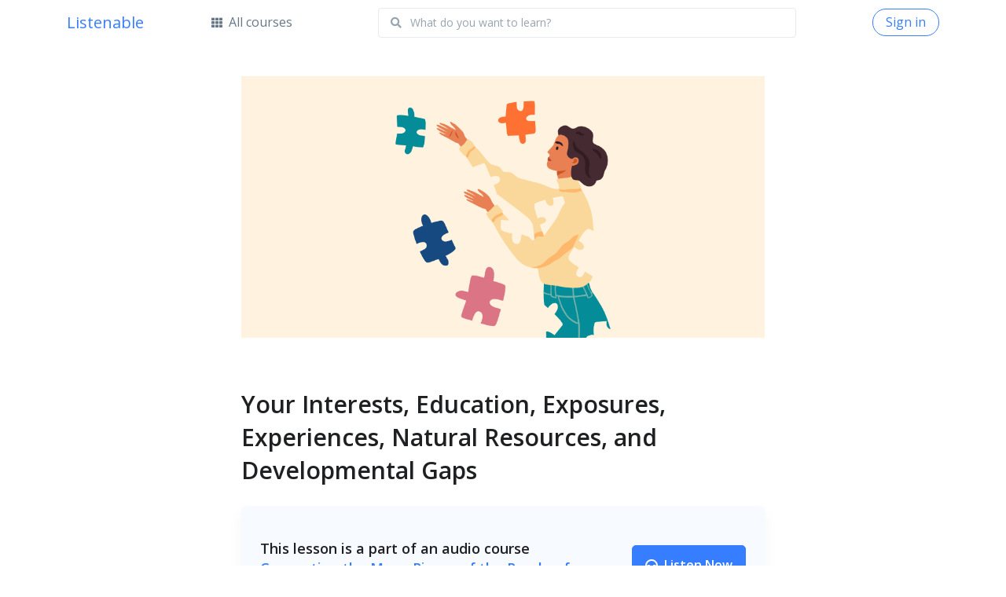

--- FILE ---
content_type: text/html; charset=utf-8
request_url: https://listenable.io/web/articles/lessons/a2c4fb67/1929/your-interests-education-exposures-experiences-natural-resources-and-developmental-gaps/
body_size: 80026
content:
<!DOCTYPE html>
<html lang="en">
<head>

  

  <!-- Title -->
  <title>Your Interests, Education, Exposures, Experiences, Natural Resources, and Developmental Gaps | Listenable</title>


  
  <script>
(function(i,s,o,g,r,a,m){i['GoogleAnalyticsObject']=r;i[r]=i[r]||function(){
(i[r].q=i[r].q||[]).push(arguments)},i[r].l=1*new Date();a=s.createElement(o),
m=s.getElementsByTagName(o)[0];a.async=1;a.src=g;m.parentNode.insertBefore(a,m)
})(window,document,'script','https://www.google-analytics.com/analytics.js','ga');

ga('create', 'UA-19127446-15', 'auto');
ga('send', 'pageview');
</script>



  
  <script type="text/javascript">
(function(e,t){var n=e.amplitude||{_q:[],_iq:{}};var r=t.createElement("script")
;r.type="text/javascript"
;r.integrity="sha384-RsEu4WZflrqYcEacpfoGSib3qaSvdYwT4D+DrWqeBuDarSzjwUQR1jO8gDiXZd0E"
;r.crossOrigin="anonymous";r.async=true
;r.src="https://cdn.amplitude.com/libs/amplitude-6.2.0-min.gz.js"
;r.onload=function(){if(!e.amplitude.runQueuedFunctions){
console.log("[Amplitude] Error: could not load SDK")}}
;var i=t.getElementsByTagName("script")[0];i.parentNode.insertBefore(r,i)
;function s(e,t){e.prototype[t]=function(){
this._q.push([t].concat(Array.prototype.slice.call(arguments,0)));return this}}
var o=function(){this._q=[];return this}
;var a=["add","append","clearAll","prepend","set","setOnce","unset"]
;for(var u=0;u<a.length;u++){s(o,a[u])}n.Identify=o;var c=function(){this._q=[]
;return this}
;var l=["setProductId","setQuantity","setPrice","setRevenueType","setEventProperties"]
;for(var p=0;p<l.length;p++){s(c,l[p])}n.Revenue=c
;var d=["init","logEvent","logRevenue","setUserId","setUserProperties","setOptOut","setVersionName","setDomain","setDeviceId","enableTracking","setGlobalUserProperties","identify","clearUserProperties","setGroup","logRevenueV2","regenerateDeviceId","groupIdentify","onInit","logEventWithTimestamp","logEventWithGroups","setSessionId","resetSessionId"]
;function v(e){function t(t){e[t]=function(){
e._q.push([t].concat(Array.prototype.slice.call(arguments,0)))}}
for(var n=0;n<d.length;n++){t(d[n])}}v(n);n.getInstance=function(e){
e=(!e||e.length===0?"$default_instance":e).toLowerCase()
;if(!n._iq.hasOwnProperty(e)){n._iq[e]={_q:[]};v(n._iq[e])}return n._iq[e]}
;e.amplitude=n})(window,document);


amplitude.getInstance().init("77e58275c9ccf987494802bba015ca8e", null, {includeGclid: true, includeUtm: true, includeReferrer: true},
(instance) => {

   if(instance.isNewSession())
   {
       instance.logEvent("Web Session Started", {"sessionId": instance.getSessionId(), "url": window.location.href, "path": window.location.pathname, "querySting": window.location.search});
   }


  


        
        instance.setUserId(null);
        
  


});


</script>



<!-- start Mixpanel --><script type="text/javascript">(function(c,a){if(!a.__SV){var b=window;try{var d,m,j,k=b.location,f=k.hash;d=function(a,b){return(m=a.match(RegExp(b+"=([^&]*)")))?m[1]:null};f&&d(f,"state")&&(j=JSON.parse(decodeURIComponent(d(f,"state"))),"mpeditor"===j.action&&(b.sessionStorage.setItem("_mpcehash",f),history.replaceState(j.desiredHash||"",c.title,k.pathname+k.search)))}catch(n){}var l,h;window.mixpanel=a;a._i=[];a.init=function(b,d,g){function c(b,i){var a=i.split(".");2==a.length&&(b=b[a[0]],i=a[1]);b[i]=function(){b.push([i].concat(Array.prototype.slice.call(arguments,
0)))}}var e=a;"undefined"!==typeof g?e=a[g]=[]:g="mixpanel";e.people=e.people||[];e.toString=function(b){var a="mixpanel";"mixpanel"!==g&&(a+="."+g);b||(a+=" (stub)");return a};e.people.toString=function(){return e.toString(1)+".people (stub)"};l="disable time_event track track_pageview track_links track_forms track_with_groups add_group set_group remove_group register register_once alias unregister identify name_tag set_config reset opt_in_tracking opt_out_tracking has_opted_in_tracking has_opted_out_tracking clear_opt_in_out_tracking people.set people.set_once people.unset people.increment people.append people.union people.track_charge people.clear_charges people.delete_user people.remove".split(" ");
for(h=0;h<l.length;h++)c(e,l[h]);var f="set set_once union unset remove delete".split(" ");e.get_group=function(){function a(c){b[c]=function(){call2_args=arguments;call2=[c].concat(Array.prototype.slice.call(call2_args,0));e.push([d,call2])}}for(var b={},d=["get_group"].concat(Array.prototype.slice.call(arguments,0)),c=0;c<f.length;c++)a(f[c]);return b};a._i.push([b,d,g])};a.__SV=1.2;b=c.createElement("script");b.type="text/javascript";b.async=!0;b.src="undefined"!==typeof MIXPANEL_CUSTOM_LIB_URL?
MIXPANEL_CUSTOM_LIB_URL:"file:"===c.location.protocol&&"//cdn.mxpnl.com/libs/mixpanel-2-latest.min.js".match(/^\/\//)?"https://cdn.mxpnl.com/libs/mixpanel-2-latest.min.js":"//cdn.mxpnl.com/libs/mixpanel-2-latest.min.js";d=c.getElementsByTagName("script")[0];d.parentNode.insertBefore(b,d)}})(document,window.mixpanel||[]);

mixpanel.init("9649f8b4d34511116d88e25c30553e38", {
    loaded: function(mixpanel) {
        
    }
});

</script><!-- end Mixpanel -->




  
  <meta name="description" content="Lesson 6 on "Connecting the many pieces of the puzzle of you" is all about exploring your interests, your uniqueness factors, your education, your exposures, experiences, natural resources, and your developmental gaps. We'll explore first of all your Interests. What you want to do is to leverage the fun and excitement dimensions in your life with the distinct characteristics that make you the individual you are and how your interests best contribute to your organization or your life. What is and has been simple fun that provides you with an excitement dimension? You will have to define...">
  <meta name="keywords" content="listenable, audio courses, learn something new, Connecting the Many Pieces of the Puzzle of YOU, Self-Care &amp; Mindfulness">
  
    <!-- ;) -->
  

  <!-- Required Meta Tags Always Come First -->
  <meta charset="utf-8"><script type="text/javascript">(window.NREUM||(NREUM={})).init={ajax:{deny_list:["bam.nr-data.net"]},feature_flags:["soft_nav"]};(window.NREUM||(NREUM={})).loader_config={licenseKey:"NRJS-e677f76a331deeddd5c",applicationID:"609331963",browserID:"609334534"};;/*! For license information please see nr-loader-rum-1.308.0.min.js.LICENSE.txt */
(()=>{var e,t,r={163:(e,t,r)=>{"use strict";r.d(t,{j:()=>E});var n=r(384),i=r(1741);var a=r(2555);r(860).K7.genericEvents;const s="experimental.resources",o="register",c=e=>{if(!e||"string"!=typeof e)return!1;try{document.createDocumentFragment().querySelector(e)}catch{return!1}return!0};var d=r(2614),u=r(944),l=r(8122);const f="[data-nr-mask]",g=e=>(0,l.a)(e,(()=>{const e={feature_flags:[],experimental:{allow_registered_children:!1,resources:!1},mask_selector:"*",block_selector:"[data-nr-block]",mask_input_options:{color:!1,date:!1,"datetime-local":!1,email:!1,month:!1,number:!1,range:!1,search:!1,tel:!1,text:!1,time:!1,url:!1,week:!1,textarea:!1,select:!1,password:!0}};return{ajax:{deny_list:void 0,block_internal:!0,enabled:!0,autoStart:!0},api:{get allow_registered_children(){return e.feature_flags.includes(o)||e.experimental.allow_registered_children},set allow_registered_children(t){e.experimental.allow_registered_children=t},duplicate_registered_data:!1},browser_consent_mode:{enabled:!1},distributed_tracing:{enabled:void 0,exclude_newrelic_header:void 0,cors_use_newrelic_header:void 0,cors_use_tracecontext_headers:void 0,allowed_origins:void 0},get feature_flags(){return e.feature_flags},set feature_flags(t){e.feature_flags=t},generic_events:{enabled:!0,autoStart:!0},harvest:{interval:30},jserrors:{enabled:!0,autoStart:!0},logging:{enabled:!0,autoStart:!0},metrics:{enabled:!0,autoStart:!0},obfuscate:void 0,page_action:{enabled:!0},page_view_event:{enabled:!0,autoStart:!0},page_view_timing:{enabled:!0,autoStart:!0},performance:{capture_marks:!1,capture_measures:!1,capture_detail:!0,resources:{get enabled(){return e.feature_flags.includes(s)||e.experimental.resources},set enabled(t){e.experimental.resources=t},asset_types:[],first_party_domains:[],ignore_newrelic:!0}},privacy:{cookies_enabled:!0},proxy:{assets:void 0,beacon:void 0},session:{expiresMs:d.wk,inactiveMs:d.BB},session_replay:{autoStart:!0,enabled:!1,preload:!1,sampling_rate:10,error_sampling_rate:100,collect_fonts:!1,inline_images:!1,fix_stylesheets:!0,mask_all_inputs:!0,get mask_text_selector(){return e.mask_selector},set mask_text_selector(t){c(t)?e.mask_selector="".concat(t,",").concat(f):""===t||null===t?e.mask_selector=f:(0,u.R)(5,t)},get block_class(){return"nr-block"},get ignore_class(){return"nr-ignore"},get mask_text_class(){return"nr-mask"},get block_selector(){return e.block_selector},set block_selector(t){c(t)?e.block_selector+=",".concat(t):""!==t&&(0,u.R)(6,t)},get mask_input_options(){return e.mask_input_options},set mask_input_options(t){t&&"object"==typeof t?e.mask_input_options={...t,password:!0}:(0,u.R)(7,t)}},session_trace:{enabled:!0,autoStart:!0},soft_navigations:{enabled:!0,autoStart:!0},spa:{enabled:!0,autoStart:!0},ssl:void 0,user_actions:{enabled:!0,elementAttributes:["id","className","tagName","type"]}}})());var p=r(6154),m=r(9324);let h=0;const v={buildEnv:m.F3,distMethod:m.Xs,version:m.xv,originTime:p.WN},b={consented:!1},y={appMetadata:{},get consented(){return this.session?.state?.consent||b.consented},set consented(e){b.consented=e},customTransaction:void 0,denyList:void 0,disabled:!1,harvester:void 0,isolatedBacklog:!1,isRecording:!1,loaderType:void 0,maxBytes:3e4,obfuscator:void 0,onerror:void 0,ptid:void 0,releaseIds:{},session:void 0,timeKeeper:void 0,registeredEntities:[],jsAttributesMetadata:{bytes:0},get harvestCount(){return++h}},_=e=>{const t=(0,l.a)(e,y),r=Object.keys(v).reduce((e,t)=>(e[t]={value:v[t],writable:!1,configurable:!0,enumerable:!0},e),{});return Object.defineProperties(t,r)};var w=r(5701);const x=e=>{const t=e.startsWith("http");e+="/",r.p=t?e:"https://"+e};var R=r(7836),k=r(3241);const A={accountID:void 0,trustKey:void 0,agentID:void 0,licenseKey:void 0,applicationID:void 0,xpid:void 0},S=e=>(0,l.a)(e,A),T=new Set;function E(e,t={},r,s){let{init:o,info:c,loader_config:d,runtime:u={},exposed:l=!0}=t;if(!c){const e=(0,n.pV)();o=e.init,c=e.info,d=e.loader_config}e.init=g(o||{}),e.loader_config=S(d||{}),c.jsAttributes??={},p.bv&&(c.jsAttributes.isWorker=!0),e.info=(0,a.D)(c);const f=e.init,m=[c.beacon,c.errorBeacon];T.has(e.agentIdentifier)||(f.proxy.assets&&(x(f.proxy.assets),m.push(f.proxy.assets)),f.proxy.beacon&&m.push(f.proxy.beacon),e.beacons=[...m],function(e){const t=(0,n.pV)();Object.getOwnPropertyNames(i.W.prototype).forEach(r=>{const n=i.W.prototype[r];if("function"!=typeof n||"constructor"===n)return;let a=t[r];e[r]&&!1!==e.exposed&&"micro-agent"!==e.runtime?.loaderType&&(t[r]=(...t)=>{const n=e[r](...t);return a?a(...t):n})})}(e),(0,n.US)("activatedFeatures",w.B)),u.denyList=[...f.ajax.deny_list||[],...f.ajax.block_internal?m:[]],u.ptid=e.agentIdentifier,u.loaderType=r,e.runtime=_(u),T.has(e.agentIdentifier)||(e.ee=R.ee.get(e.agentIdentifier),e.exposed=l,(0,k.W)({agentIdentifier:e.agentIdentifier,drained:!!w.B?.[e.agentIdentifier],type:"lifecycle",name:"initialize",feature:void 0,data:e.config})),T.add(e.agentIdentifier)}},384:(e,t,r)=>{"use strict";r.d(t,{NT:()=>s,US:()=>u,Zm:()=>o,bQ:()=>d,dV:()=>c,pV:()=>l});var n=r(6154),i=r(1863),a=r(1910);const s={beacon:"bam.nr-data.net",errorBeacon:"bam.nr-data.net"};function o(){return n.gm.NREUM||(n.gm.NREUM={}),void 0===n.gm.newrelic&&(n.gm.newrelic=n.gm.NREUM),n.gm.NREUM}function c(){let e=o();return e.o||(e.o={ST:n.gm.setTimeout,SI:n.gm.setImmediate||n.gm.setInterval,CT:n.gm.clearTimeout,XHR:n.gm.XMLHttpRequest,REQ:n.gm.Request,EV:n.gm.Event,PR:n.gm.Promise,MO:n.gm.MutationObserver,FETCH:n.gm.fetch,WS:n.gm.WebSocket},(0,a.i)(...Object.values(e.o))),e}function d(e,t){let r=o();r.initializedAgents??={},t.initializedAt={ms:(0,i.t)(),date:new Date},r.initializedAgents[e]=t}function u(e,t){o()[e]=t}function l(){return function(){let e=o();const t=e.info||{};e.info={beacon:s.beacon,errorBeacon:s.errorBeacon,...t}}(),function(){let e=o();const t=e.init||{};e.init={...t}}(),c(),function(){let e=o();const t=e.loader_config||{};e.loader_config={...t}}(),o()}},782:(e,t,r)=>{"use strict";r.d(t,{T:()=>n});const n=r(860).K7.pageViewTiming},860:(e,t,r)=>{"use strict";r.d(t,{$J:()=>u,K7:()=>c,P3:()=>d,XX:()=>i,Yy:()=>o,df:()=>a,qY:()=>n,v4:()=>s});const n="events",i="jserrors",a="browser/blobs",s="rum",o="browser/logs",c={ajax:"ajax",genericEvents:"generic_events",jserrors:i,logging:"logging",metrics:"metrics",pageAction:"page_action",pageViewEvent:"page_view_event",pageViewTiming:"page_view_timing",sessionReplay:"session_replay",sessionTrace:"session_trace",softNav:"soft_navigations",spa:"spa"},d={[c.pageViewEvent]:1,[c.pageViewTiming]:2,[c.metrics]:3,[c.jserrors]:4,[c.spa]:5,[c.ajax]:6,[c.sessionTrace]:7,[c.softNav]:8,[c.sessionReplay]:9,[c.logging]:10,[c.genericEvents]:11},u={[c.pageViewEvent]:s,[c.pageViewTiming]:n,[c.ajax]:n,[c.spa]:n,[c.softNav]:n,[c.metrics]:i,[c.jserrors]:i,[c.sessionTrace]:a,[c.sessionReplay]:a,[c.logging]:o,[c.genericEvents]:"ins"}},944:(e,t,r)=>{"use strict";r.d(t,{R:()=>i});var n=r(3241);function i(e,t){"function"==typeof console.debug&&(console.debug("New Relic Warning: https://github.com/newrelic/newrelic-browser-agent/blob/main/docs/warning-codes.md#".concat(e),t),(0,n.W)({agentIdentifier:null,drained:null,type:"data",name:"warn",feature:"warn",data:{code:e,secondary:t}}))}},1687:(e,t,r)=>{"use strict";r.d(t,{Ak:()=>d,Ze:()=>f,x3:()=>u});var n=r(3241),i=r(7836),a=r(3606),s=r(860),o=r(2646);const c={};function d(e,t){const r={staged:!1,priority:s.P3[t]||0};l(e),c[e].get(t)||c[e].set(t,r)}function u(e,t){e&&c[e]&&(c[e].get(t)&&c[e].delete(t),p(e,t,!1),c[e].size&&g(e))}function l(e){if(!e)throw new Error("agentIdentifier required");c[e]||(c[e]=new Map)}function f(e="",t="feature",r=!1){if(l(e),!e||!c[e].get(t)||r)return p(e,t);c[e].get(t).staged=!0,g(e)}function g(e){const t=Array.from(c[e]);t.every(([e,t])=>t.staged)&&(t.sort((e,t)=>e[1].priority-t[1].priority),t.forEach(([t])=>{c[e].delete(t),p(e,t)}))}function p(e,t,r=!0){const s=e?i.ee.get(e):i.ee,c=a.i.handlers;if(!s.aborted&&s.backlog&&c){if((0,n.W)({agentIdentifier:e,type:"lifecycle",name:"drain",feature:t}),r){const e=s.backlog[t],r=c[t];if(r){for(let t=0;e&&t<e.length;++t)m(e[t],r);Object.entries(r).forEach(([e,t])=>{Object.values(t||{}).forEach(t=>{t[0]?.on&&t[0]?.context()instanceof o.y&&t[0].on(e,t[1])})})}}s.isolatedBacklog||delete c[t],s.backlog[t]=null,s.emit("drain-"+t,[])}}function m(e,t){var r=e[1];Object.values(t[r]||{}).forEach(t=>{var r=e[0];if(t[0]===r){var n=t[1],i=e[3],a=e[2];n.apply(i,a)}})}},1738:(e,t,r)=>{"use strict";r.d(t,{U:()=>g,Y:()=>f});var n=r(3241),i=r(9908),a=r(1863),s=r(944),o=r(5701),c=r(3969),d=r(8362),u=r(860),l=r(4261);function f(e,t,r,a){const f=a||r;!f||f[e]&&f[e]!==d.d.prototype[e]||(f[e]=function(){(0,i.p)(c.xV,["API/"+e+"/called"],void 0,u.K7.metrics,r.ee),(0,n.W)({agentIdentifier:r.agentIdentifier,drained:!!o.B?.[r.agentIdentifier],type:"data",name:"api",feature:l.Pl+e,data:{}});try{return t.apply(this,arguments)}catch(e){(0,s.R)(23,e)}})}function g(e,t,r,n,s){const o=e.info;null===r?delete o.jsAttributes[t]:o.jsAttributes[t]=r,(s||null===r)&&(0,i.p)(l.Pl+n,[(0,a.t)(),t,r],void 0,"session",e.ee)}},1741:(e,t,r)=>{"use strict";r.d(t,{W:()=>a});var n=r(944),i=r(4261);class a{#e(e,...t){if(this[e]!==a.prototype[e])return this[e](...t);(0,n.R)(35,e)}addPageAction(e,t){return this.#e(i.hG,e,t)}register(e){return this.#e(i.eY,e)}recordCustomEvent(e,t){return this.#e(i.fF,e,t)}setPageViewName(e,t){return this.#e(i.Fw,e,t)}setCustomAttribute(e,t,r){return this.#e(i.cD,e,t,r)}noticeError(e,t){return this.#e(i.o5,e,t)}setUserId(e,t=!1){return this.#e(i.Dl,e,t)}setApplicationVersion(e){return this.#e(i.nb,e)}setErrorHandler(e){return this.#e(i.bt,e)}addRelease(e,t){return this.#e(i.k6,e,t)}log(e,t){return this.#e(i.$9,e,t)}start(){return this.#e(i.d3)}finished(e){return this.#e(i.BL,e)}recordReplay(){return this.#e(i.CH)}pauseReplay(){return this.#e(i.Tb)}addToTrace(e){return this.#e(i.U2,e)}setCurrentRouteName(e){return this.#e(i.PA,e)}interaction(e){return this.#e(i.dT,e)}wrapLogger(e,t,r){return this.#e(i.Wb,e,t,r)}measure(e,t){return this.#e(i.V1,e,t)}consent(e){return this.#e(i.Pv,e)}}},1863:(e,t,r)=>{"use strict";function n(){return Math.floor(performance.now())}r.d(t,{t:()=>n})},1910:(e,t,r)=>{"use strict";r.d(t,{i:()=>a});var n=r(944);const i=new Map;function a(...e){return e.every(e=>{if(i.has(e))return i.get(e);const t="function"==typeof e?e.toString():"",r=t.includes("[native code]"),a=t.includes("nrWrapper");return r||a||(0,n.R)(64,e?.name||t),i.set(e,r),r})}},2555:(e,t,r)=>{"use strict";r.d(t,{D:()=>o,f:()=>s});var n=r(384),i=r(8122);const a={beacon:n.NT.beacon,errorBeacon:n.NT.errorBeacon,licenseKey:void 0,applicationID:void 0,sa:void 0,queueTime:void 0,applicationTime:void 0,ttGuid:void 0,user:void 0,account:void 0,product:void 0,extra:void 0,jsAttributes:{},userAttributes:void 0,atts:void 0,transactionName:void 0,tNamePlain:void 0};function s(e){try{return!!e.licenseKey&&!!e.errorBeacon&&!!e.applicationID}catch(e){return!1}}const o=e=>(0,i.a)(e,a)},2614:(e,t,r)=>{"use strict";r.d(t,{BB:()=>s,H3:()=>n,g:()=>d,iL:()=>c,tS:()=>o,uh:()=>i,wk:()=>a});const n="NRBA",i="SESSION",a=144e5,s=18e5,o={STARTED:"session-started",PAUSE:"session-pause",RESET:"session-reset",RESUME:"session-resume",UPDATE:"session-update"},c={SAME_TAB:"same-tab",CROSS_TAB:"cross-tab"},d={OFF:0,FULL:1,ERROR:2}},2646:(e,t,r)=>{"use strict";r.d(t,{y:()=>n});class n{constructor(e){this.contextId=e}}},2843:(e,t,r)=>{"use strict";r.d(t,{G:()=>a,u:()=>i});var n=r(3878);function i(e,t=!1,r,i){(0,n.DD)("visibilitychange",function(){if(t)return void("hidden"===document.visibilityState&&e());e(document.visibilityState)},r,i)}function a(e,t,r){(0,n.sp)("pagehide",e,t,r)}},3241:(e,t,r)=>{"use strict";r.d(t,{W:()=>a});var n=r(6154);const i="newrelic";function a(e={}){try{n.gm.dispatchEvent(new CustomEvent(i,{detail:e}))}catch(e){}}},3606:(e,t,r)=>{"use strict";r.d(t,{i:()=>a});var n=r(9908);a.on=s;var i=a.handlers={};function a(e,t,r,a){s(a||n.d,i,e,t,r)}function s(e,t,r,i,a){a||(a="feature"),e||(e=n.d);var s=t[a]=t[a]||{};(s[r]=s[r]||[]).push([e,i])}},3878:(e,t,r)=>{"use strict";function n(e,t){return{capture:e,passive:!1,signal:t}}function i(e,t,r=!1,i){window.addEventListener(e,t,n(r,i))}function a(e,t,r=!1,i){document.addEventListener(e,t,n(r,i))}r.d(t,{DD:()=>a,jT:()=>n,sp:()=>i})},3969:(e,t,r)=>{"use strict";r.d(t,{TZ:()=>n,XG:()=>o,rs:()=>i,xV:()=>s,z_:()=>a});const n=r(860).K7.metrics,i="sm",a="cm",s="storeSupportabilityMetrics",o="storeEventMetrics"},4234:(e,t,r)=>{"use strict";r.d(t,{W:()=>a});var n=r(7836),i=r(1687);class a{constructor(e,t){this.agentIdentifier=e,this.ee=n.ee.get(e),this.featureName=t,this.blocked=!1}deregisterDrain(){(0,i.x3)(this.agentIdentifier,this.featureName)}}},4261:(e,t,r)=>{"use strict";r.d(t,{$9:()=>d,BL:()=>o,CH:()=>g,Dl:()=>_,Fw:()=>y,PA:()=>h,Pl:()=>n,Pv:()=>k,Tb:()=>l,U2:()=>a,V1:()=>R,Wb:()=>x,bt:()=>b,cD:()=>v,d3:()=>w,dT:()=>c,eY:()=>p,fF:()=>f,hG:()=>i,k6:()=>s,nb:()=>m,o5:()=>u});const n="api-",i="addPageAction",a="addToTrace",s="addRelease",o="finished",c="interaction",d="log",u="noticeError",l="pauseReplay",f="recordCustomEvent",g="recordReplay",p="register",m="setApplicationVersion",h="setCurrentRouteName",v="setCustomAttribute",b="setErrorHandler",y="setPageViewName",_="setUserId",w="start",x="wrapLogger",R="measure",k="consent"},5289:(e,t,r)=>{"use strict";r.d(t,{GG:()=>s,Qr:()=>c,sB:()=>o});var n=r(3878),i=r(6389);function a(){return"undefined"==typeof document||"complete"===document.readyState}function s(e,t){if(a())return e();const r=(0,i.J)(e),s=setInterval(()=>{a()&&(clearInterval(s),r())},500);(0,n.sp)("load",r,t)}function o(e){if(a())return e();(0,n.DD)("DOMContentLoaded",e)}function c(e){if(a())return e();(0,n.sp)("popstate",e)}},5607:(e,t,r)=>{"use strict";r.d(t,{W:()=>n});const n=(0,r(9566).bz)()},5701:(e,t,r)=>{"use strict";r.d(t,{B:()=>a,t:()=>s});var n=r(3241);const i=new Set,a={};function s(e,t){const r=t.agentIdentifier;a[r]??={},e&&"object"==typeof e&&(i.has(r)||(t.ee.emit("rumresp",[e]),a[r]=e,i.add(r),(0,n.W)({agentIdentifier:r,loaded:!0,drained:!0,type:"lifecycle",name:"load",feature:void 0,data:e})))}},6154:(e,t,r)=>{"use strict";r.d(t,{OF:()=>c,RI:()=>i,WN:()=>u,bv:()=>a,eN:()=>l,gm:()=>s,mw:()=>o,sb:()=>d});var n=r(1863);const i="undefined"!=typeof window&&!!window.document,a="undefined"!=typeof WorkerGlobalScope&&("undefined"!=typeof self&&self instanceof WorkerGlobalScope&&self.navigator instanceof WorkerNavigator||"undefined"!=typeof globalThis&&globalThis instanceof WorkerGlobalScope&&globalThis.navigator instanceof WorkerNavigator),s=i?window:"undefined"!=typeof WorkerGlobalScope&&("undefined"!=typeof self&&self instanceof WorkerGlobalScope&&self||"undefined"!=typeof globalThis&&globalThis instanceof WorkerGlobalScope&&globalThis),o=Boolean("hidden"===s?.document?.visibilityState),c=/iPad|iPhone|iPod/.test(s.navigator?.userAgent),d=c&&"undefined"==typeof SharedWorker,u=((()=>{const e=s.navigator?.userAgent?.match(/Firefox[/\s](\d+\.\d+)/);Array.isArray(e)&&e.length>=2&&e[1]})(),Date.now()-(0,n.t)()),l=()=>"undefined"!=typeof PerformanceNavigationTiming&&s?.performance?.getEntriesByType("navigation")?.[0]?.responseStart},6389:(e,t,r)=>{"use strict";function n(e,t=500,r={}){const n=r?.leading||!1;let i;return(...r)=>{n&&void 0===i&&(e.apply(this,r),i=setTimeout(()=>{i=clearTimeout(i)},t)),n||(clearTimeout(i),i=setTimeout(()=>{e.apply(this,r)},t))}}function i(e){let t=!1;return(...r)=>{t||(t=!0,e.apply(this,r))}}r.d(t,{J:()=>i,s:()=>n})},6630:(e,t,r)=>{"use strict";r.d(t,{T:()=>n});const n=r(860).K7.pageViewEvent},7699:(e,t,r)=>{"use strict";r.d(t,{It:()=>a,KC:()=>o,No:()=>i,qh:()=>s});var n=r(860);const i=16e3,a=1e6,s="SESSION_ERROR",o={[n.K7.logging]:!0,[n.K7.genericEvents]:!1,[n.K7.jserrors]:!1,[n.K7.ajax]:!1}},7836:(e,t,r)=>{"use strict";r.d(t,{P:()=>o,ee:()=>c});var n=r(384),i=r(8990),a=r(2646),s=r(5607);const o="nr@context:".concat(s.W),c=function e(t,r){var n={},s={},u={},l=!1;try{l=16===r.length&&d.initializedAgents?.[r]?.runtime.isolatedBacklog}catch(e){}var f={on:p,addEventListener:p,removeEventListener:function(e,t){var r=n[e];if(!r)return;for(var i=0;i<r.length;i++)r[i]===t&&r.splice(i,1)},emit:function(e,r,n,i,a){!1!==a&&(a=!0);if(c.aborted&&!i)return;t&&a&&t.emit(e,r,n);var o=g(n);m(e).forEach(e=>{e.apply(o,r)});var d=v()[s[e]];d&&d.push([f,e,r,o]);return o},get:h,listeners:m,context:g,buffer:function(e,t){const r=v();if(t=t||"feature",f.aborted)return;Object.entries(e||{}).forEach(([e,n])=>{s[n]=t,t in r||(r[t]=[])})},abort:function(){f._aborted=!0,Object.keys(f.backlog).forEach(e=>{delete f.backlog[e]})},isBuffering:function(e){return!!v()[s[e]]},debugId:r,backlog:l?{}:t&&"object"==typeof t.backlog?t.backlog:{},isolatedBacklog:l};return Object.defineProperty(f,"aborted",{get:()=>{let e=f._aborted||!1;return e||(t&&(e=t.aborted),e)}}),f;function g(e){return e&&e instanceof a.y?e:e?(0,i.I)(e,o,()=>new a.y(o)):new a.y(o)}function p(e,t){n[e]=m(e).concat(t)}function m(e){return n[e]||[]}function h(t){return u[t]=u[t]||e(f,t)}function v(){return f.backlog}}(void 0,"globalEE"),d=(0,n.Zm)();d.ee||(d.ee=c)},8122:(e,t,r)=>{"use strict";r.d(t,{a:()=>i});var n=r(944);function i(e,t){try{if(!e||"object"!=typeof e)return(0,n.R)(3);if(!t||"object"!=typeof t)return(0,n.R)(4);const r=Object.create(Object.getPrototypeOf(t),Object.getOwnPropertyDescriptors(t)),a=0===Object.keys(r).length?e:r;for(let s in a)if(void 0!==e[s])try{if(null===e[s]){r[s]=null;continue}Array.isArray(e[s])&&Array.isArray(t[s])?r[s]=Array.from(new Set([...e[s],...t[s]])):"object"==typeof e[s]&&"object"==typeof t[s]?r[s]=i(e[s],t[s]):r[s]=e[s]}catch(e){r[s]||(0,n.R)(1,e)}return r}catch(e){(0,n.R)(2,e)}}},8362:(e,t,r)=>{"use strict";r.d(t,{d:()=>a});var n=r(9566),i=r(1741);class a extends i.W{agentIdentifier=(0,n.LA)(16)}},8374:(e,t,r)=>{r.nc=(()=>{try{return document?.currentScript?.nonce}catch(e){}return""})()},8990:(e,t,r)=>{"use strict";r.d(t,{I:()=>i});var n=Object.prototype.hasOwnProperty;function i(e,t,r){if(n.call(e,t))return e[t];var i=r();if(Object.defineProperty&&Object.keys)try{return Object.defineProperty(e,t,{value:i,writable:!0,enumerable:!1}),i}catch(e){}return e[t]=i,i}},9324:(e,t,r)=>{"use strict";r.d(t,{F3:()=>i,Xs:()=>a,xv:()=>n});const n="1.308.0",i="PROD",a="CDN"},9566:(e,t,r)=>{"use strict";r.d(t,{LA:()=>o,bz:()=>s});var n=r(6154);const i="xxxxxxxx-xxxx-4xxx-yxxx-xxxxxxxxxxxx";function a(e,t){return e?15&e[t]:16*Math.random()|0}function s(){const e=n.gm?.crypto||n.gm?.msCrypto;let t,r=0;return e&&e.getRandomValues&&(t=e.getRandomValues(new Uint8Array(30))),i.split("").map(e=>"x"===e?a(t,r++).toString(16):"y"===e?(3&a()|8).toString(16):e).join("")}function o(e){const t=n.gm?.crypto||n.gm?.msCrypto;let r,i=0;t&&t.getRandomValues&&(r=t.getRandomValues(new Uint8Array(e)));const s=[];for(var o=0;o<e;o++)s.push(a(r,i++).toString(16));return s.join("")}},9908:(e,t,r)=>{"use strict";r.d(t,{d:()=>n,p:()=>i});var n=r(7836).ee.get("handle");function i(e,t,r,i,a){a?(a.buffer([e],i),a.emit(e,t,r)):(n.buffer([e],i),n.emit(e,t,r))}}},n={};function i(e){var t=n[e];if(void 0!==t)return t.exports;var a=n[e]={exports:{}};return r[e](a,a.exports,i),a.exports}i.m=r,i.d=(e,t)=>{for(var r in t)i.o(t,r)&&!i.o(e,r)&&Object.defineProperty(e,r,{enumerable:!0,get:t[r]})},i.f={},i.e=e=>Promise.all(Object.keys(i.f).reduce((t,r)=>(i.f[r](e,t),t),[])),i.u=e=>"nr-rum-1.308.0.min.js",i.o=(e,t)=>Object.prototype.hasOwnProperty.call(e,t),e={},t="NRBA-1.308.0.PROD:",i.l=(r,n,a,s)=>{if(e[r])e[r].push(n);else{var o,c;if(void 0!==a)for(var d=document.getElementsByTagName("script"),u=0;u<d.length;u++){var l=d[u];if(l.getAttribute("src")==r||l.getAttribute("data-webpack")==t+a){o=l;break}}if(!o){c=!0;var f={296:"sha512-+MIMDsOcckGXa1EdWHqFNv7P+JUkd5kQwCBr3KE6uCvnsBNUrdSt4a/3/L4j4TxtnaMNjHpza2/erNQbpacJQA=="};(o=document.createElement("script")).charset="utf-8",i.nc&&o.setAttribute("nonce",i.nc),o.setAttribute("data-webpack",t+a),o.src=r,0!==o.src.indexOf(window.location.origin+"/")&&(o.crossOrigin="anonymous"),f[s]&&(o.integrity=f[s])}e[r]=[n];var g=(t,n)=>{o.onerror=o.onload=null,clearTimeout(p);var i=e[r];if(delete e[r],o.parentNode&&o.parentNode.removeChild(o),i&&i.forEach(e=>e(n)),t)return t(n)},p=setTimeout(g.bind(null,void 0,{type:"timeout",target:o}),12e4);o.onerror=g.bind(null,o.onerror),o.onload=g.bind(null,o.onload),c&&document.head.appendChild(o)}},i.r=e=>{"undefined"!=typeof Symbol&&Symbol.toStringTag&&Object.defineProperty(e,Symbol.toStringTag,{value:"Module"}),Object.defineProperty(e,"__esModule",{value:!0})},i.p="https://js-agent.newrelic.com/",(()=>{var e={374:0,840:0};i.f.j=(t,r)=>{var n=i.o(e,t)?e[t]:void 0;if(0!==n)if(n)r.push(n[2]);else{var a=new Promise((r,i)=>n=e[t]=[r,i]);r.push(n[2]=a);var s=i.p+i.u(t),o=new Error;i.l(s,r=>{if(i.o(e,t)&&(0!==(n=e[t])&&(e[t]=void 0),n)){var a=r&&("load"===r.type?"missing":r.type),s=r&&r.target&&r.target.src;o.message="Loading chunk "+t+" failed: ("+a+": "+s+")",o.name="ChunkLoadError",o.type=a,o.request=s,n[1](o)}},"chunk-"+t,t)}};var t=(t,r)=>{var n,a,[s,o,c]=r,d=0;if(s.some(t=>0!==e[t])){for(n in o)i.o(o,n)&&(i.m[n]=o[n]);if(c)c(i)}for(t&&t(r);d<s.length;d++)a=s[d],i.o(e,a)&&e[a]&&e[a][0](),e[a]=0},r=self["webpackChunk:NRBA-1.308.0.PROD"]=self["webpackChunk:NRBA-1.308.0.PROD"]||[];r.forEach(t.bind(null,0)),r.push=t.bind(null,r.push.bind(r))})(),(()=>{"use strict";i(8374);var e=i(8362),t=i(860);const r=Object.values(t.K7);var n=i(163);var a=i(9908),s=i(1863),o=i(4261),c=i(1738);var d=i(1687),u=i(4234),l=i(5289),f=i(6154),g=i(944),p=i(384);const m=e=>f.RI&&!0===e?.privacy.cookies_enabled;function h(e){return!!(0,p.dV)().o.MO&&m(e)&&!0===e?.session_trace.enabled}var v=i(6389),b=i(7699);class y extends u.W{constructor(e,t){super(e.agentIdentifier,t),this.agentRef=e,this.abortHandler=void 0,this.featAggregate=void 0,this.loadedSuccessfully=void 0,this.onAggregateImported=new Promise(e=>{this.loadedSuccessfully=e}),this.deferred=Promise.resolve(),!1===e.init[this.featureName].autoStart?this.deferred=new Promise((t,r)=>{this.ee.on("manual-start-all",(0,v.J)(()=>{(0,d.Ak)(e.agentIdentifier,this.featureName),t()}))}):(0,d.Ak)(e.agentIdentifier,t)}importAggregator(e,t,r={}){if(this.featAggregate)return;const n=async()=>{let n;await this.deferred;try{if(m(e.init)){const{setupAgentSession:t}=await i.e(296).then(i.bind(i,3305));n=t(e)}}catch(e){(0,g.R)(20,e),this.ee.emit("internal-error",[e]),(0,a.p)(b.qh,[e],void 0,this.featureName,this.ee)}try{if(!this.#t(this.featureName,n,e.init))return(0,d.Ze)(this.agentIdentifier,this.featureName),void this.loadedSuccessfully(!1);const{Aggregate:i}=await t();this.featAggregate=new i(e,r),e.runtime.harvester.initializedAggregates.push(this.featAggregate),this.loadedSuccessfully(!0)}catch(e){(0,g.R)(34,e),this.abortHandler?.(),(0,d.Ze)(this.agentIdentifier,this.featureName,!0),this.loadedSuccessfully(!1),this.ee&&this.ee.abort()}};f.RI?(0,l.GG)(()=>n(),!0):n()}#t(e,r,n){if(this.blocked)return!1;switch(e){case t.K7.sessionReplay:return h(n)&&!!r;case t.K7.sessionTrace:return!!r;default:return!0}}}var _=i(6630),w=i(2614),x=i(3241);class R extends y{static featureName=_.T;constructor(e){var t;super(e,_.T),this.setupInspectionEvents(e.agentIdentifier),t=e,(0,c.Y)(o.Fw,function(e,r){"string"==typeof e&&("/"!==e.charAt(0)&&(e="/"+e),t.runtime.customTransaction=(r||"http://custom.transaction")+e,(0,a.p)(o.Pl+o.Fw,[(0,s.t)()],void 0,void 0,t.ee))},t),this.importAggregator(e,()=>i.e(296).then(i.bind(i,3943)))}setupInspectionEvents(e){const t=(t,r)=>{t&&(0,x.W)({agentIdentifier:e,timeStamp:t.timeStamp,loaded:"complete"===t.target.readyState,type:"window",name:r,data:t.target.location+""})};(0,l.sB)(e=>{t(e,"DOMContentLoaded")}),(0,l.GG)(e=>{t(e,"load")}),(0,l.Qr)(e=>{t(e,"navigate")}),this.ee.on(w.tS.UPDATE,(t,r)=>{(0,x.W)({agentIdentifier:e,type:"lifecycle",name:"session",data:r})})}}class k extends e.d{constructor(e){var t;(super(),f.gm)?(this.features={},(0,p.bQ)(this.agentIdentifier,this),this.desiredFeatures=new Set(e.features||[]),this.desiredFeatures.add(R),(0,n.j)(this,e,e.loaderType||"agent"),t=this,(0,c.Y)(o.cD,function(e,r,n=!1){if("string"==typeof e){if(["string","number","boolean"].includes(typeof r)||null===r)return(0,c.U)(t,e,r,o.cD,n);(0,g.R)(40,typeof r)}else(0,g.R)(39,typeof e)},t),function(e){(0,c.Y)(o.Dl,function(t,r=!1){if("string"!=typeof t&&null!==t)return void(0,g.R)(41,typeof t);const n=e.info.jsAttributes["enduser.id"];r&&null!=n&&n!==t?(0,a.p)(o.Pl+"setUserIdAndResetSession",[t],void 0,"session",e.ee):(0,c.U)(e,"enduser.id",t,o.Dl,!0)},e)}(this),function(e){(0,c.Y)(o.nb,function(t){if("string"==typeof t||null===t)return(0,c.U)(e,"application.version",t,o.nb,!1);(0,g.R)(42,typeof t)},e)}(this),function(e){(0,c.Y)(o.d3,function(){e.ee.emit("manual-start-all")},e)}(this),function(e){(0,c.Y)(o.Pv,function(t=!0){if("boolean"==typeof t){if((0,a.p)(o.Pl+o.Pv,[t],void 0,"session",e.ee),e.runtime.consented=t,t){const t=e.features.page_view_event;t.onAggregateImported.then(e=>{const r=t.featAggregate;e&&!r.sentRum&&r.sendRum()})}}else(0,g.R)(65,typeof t)},e)}(this),this.run()):(0,g.R)(21)}get config(){return{info:this.info,init:this.init,loader_config:this.loader_config,runtime:this.runtime}}get api(){return this}run(){try{const e=function(e){const t={};return r.forEach(r=>{t[r]=!!e[r]?.enabled}),t}(this.init),n=[...this.desiredFeatures];n.sort((e,r)=>t.P3[e.featureName]-t.P3[r.featureName]),n.forEach(r=>{if(!e[r.featureName]&&r.featureName!==t.K7.pageViewEvent)return;if(r.featureName===t.K7.spa)return void(0,g.R)(67);const n=function(e){switch(e){case t.K7.ajax:return[t.K7.jserrors];case t.K7.sessionTrace:return[t.K7.ajax,t.K7.pageViewEvent];case t.K7.sessionReplay:return[t.K7.sessionTrace];case t.K7.pageViewTiming:return[t.K7.pageViewEvent];default:return[]}}(r.featureName).filter(e=>!(e in this.features));n.length>0&&(0,g.R)(36,{targetFeature:r.featureName,missingDependencies:n}),this.features[r.featureName]=new r(this)})}catch(e){(0,g.R)(22,e);for(const e in this.features)this.features[e].abortHandler?.();const t=(0,p.Zm)();delete t.initializedAgents[this.agentIdentifier]?.features,delete this.sharedAggregator;return t.ee.get(this.agentIdentifier).abort(),!1}}}var A=i(2843),S=i(782);class T extends y{static featureName=S.T;constructor(e){super(e,S.T),f.RI&&((0,A.u)(()=>(0,a.p)("docHidden",[(0,s.t)()],void 0,S.T,this.ee),!0),(0,A.G)(()=>(0,a.p)("winPagehide",[(0,s.t)()],void 0,S.T,this.ee)),this.importAggregator(e,()=>i.e(296).then(i.bind(i,2117))))}}var E=i(3969);class I extends y{static featureName=E.TZ;constructor(e){super(e,E.TZ),f.RI&&document.addEventListener("securitypolicyviolation",e=>{(0,a.p)(E.xV,["Generic/CSPViolation/Detected"],void 0,this.featureName,this.ee)}),this.importAggregator(e,()=>i.e(296).then(i.bind(i,9623)))}}new k({features:[R,T,I],loaderType:"lite"})})()})();</script><script type="text/javascript">window.NREUM||(NREUM={});NREUM.info={"beacon":"bam.nr-data.net","errorBeacon":"bam.nr-data.net","licenseKey":"NRJS-e677f76a331deeddd5c","applicationID":"609331963","transactionName":"MlUGbEEAWRYCAkwKXwsfIk1dAkMMDA8XFFUHURRIHRdeABQSAi9VFkMLVmAEWCQRFVEAXABmDV1ET1AAFw==","queueTime":0,"applicationTime":106,"agent":""}</script>
  <meta name="viewport" content="width=device-width, initial-scale=1, shrink-to-fit=no">
  <meta name="apple-itunes-app" content="app-id=1492810539, app-argument=index">

  
  <meta property="og:title" content="Your Interests, Education, Exposures, Experiences, Natural Resources, and Developmental Gaps | Listenable" />
  <meta property="og:description" content="Lesson 6 on "Connecting the many pieces of the puzzle of you" is all about exploring your interests, your uniqueness factors, your education, your exposures, experiences, natural resources, and your developmental gaps. We'll explore first of all your Interests. What you want to do is to leverage the fun and excitement dimensions in your life with the distinct characteristics that make you the individual you are and how your interests best contribute to your organization or your life. What is and has been simple fun that provides you with an excitement dimension? You will have to define..." />
  <meta property="og:url" content="https://listenable.io/web/articles/lessons/a2c4fb67/1929/your-interests-education-exposures-experiences-natural-resources-and-developmental-gaps/" />
  <meta property="og:site_name" content="Listenable" />
  
    <meta property="og:image" content="https://d2kyi4ttuwxz1n.cloudfront.net/course-opengraph/2020-10-22/Connecting_the_Many_Pieces_of_the_Puzzle_of_YOU_sharing.png?Expires=4922264377&amp;Signature=OERE~yMUNA~GPV4TUkPZl-ByMpUuvqmtzgvuKbnVuQ6BwNIugP6hmdBVLWRgmnWTM6a2GP7Sr7XMOVoy6xFs7~TOFYuHuj0OaRahnJR-govR1MnlXBderedxVKs-3DWpuOaW5lVS9Ru7CBxT11KffSBhflfRDnZXqbWbFbPozKDFI3ApTrTPU7jNltn1A3vwDT-MpPFNwP9U3rBv4lBpiJEDUO3T2wdCCTmgWJkji72sqZdN4cHNgpxhDnB5V9V1VikV-b5qyrwd6zAWShg3f1x8~TLvXcxOBus-7NIJRYT6NGl68TuVAGx63fbpBMpK9PN47XOTyxlrjtrwp350ZQ__&amp;Key-Pair-Id=APKAJAP7IGTA2A7QI2EQ" />
  


  
  <meta name="twitter:card" content="summary_large_image" />
  <meta name="twitter:site" content="@listenable_io" />
  <meta name="twitter:title" content="Your Interests, Education, Exposures, Experiences, Natural Resources, and Developmental Gaps | Listenable" />
  <meta name="twitter:description" content="Lesson 6 on "Connecting the many pieces of the puzzle of you" is all about exploring your interests, your uniqueness factors, your education, your exposures, experiences, natural resources, and your developmental gaps. We'll explore first of all your Interests. What you want to do is to leverage the fun and excitement dimensions in your life with the distinct characteristics that make you the individual you are and how your interests best contribute to your organization or your life. What is and has been simple fun that provides you with an excitement dimension? You will have to define..." />
  
    <meta name="twitter:image" content="https://d2kyi4ttuwxz1n.cloudfront.net/course-opengraph/2020-10-22/Connecting_the_Many_Pieces_of_the_Puzzle_of_YOU_sharing.png?Expires=4922264377&amp;Signature=OERE~yMUNA~GPV4TUkPZl-ByMpUuvqmtzgvuKbnVuQ6BwNIugP6hmdBVLWRgmnWTM6a2GP7Sr7XMOVoy6xFs7~TOFYuHuj0OaRahnJR-govR1MnlXBderedxVKs-3DWpuOaW5lVS9Ru7CBxT11KffSBhflfRDnZXqbWbFbPozKDFI3ApTrTPU7jNltn1A3vwDT-MpPFNwP9U3rBv4lBpiJEDUO3T2wdCCTmgWJkji72sqZdN4cHNgpxhDnB5V9V1VikV-b5qyrwd6zAWShg3f1x8~TLvXcxOBus-7NIJRYT6NGl68TuVAGx63fbpBMpK9PN47XOTyxlrjtrwp350ZQ__&amp;Key-Pair-Id=APKAJAP7IGTA2A7QI2EQ" />
  
  <meta name="twitter:image:alt" content="Cover image for course Connecting the Many Pieces of the Puzzle of YOU" />


  <!-- Favicon -->
  <link rel="shortcut icon" href="/static/favicon.ico">

  <!-- Font -->
  <link href="https://fonts.googleapis.com/css?family=Open+Sans:400,600&display=swap" rel="stylesheet">

  
      <script src="https://js.stripe.com/v3/"></script>
  


  <!-- CSS Implementing Plugins -->
  
  <!-- CSS Implementing Plugins -->
  <link rel="stylesheet" href="/static/assets/vendor/font-awesome/css/all.min.css">
  <link rel="stylesheet" href="/static/assets/vendor/hs-mega-menu/dist/hs-mega-menu.min.css">
  <link rel="stylesheet" href="/static/assets/vendor/fancybox/dist/jquery.fancybox.min.css">


  <!-- CSS Front Template -->
  <link rel="stylesheet" href="/static/assets/css/theme.css?2">
  <link rel="stylesheet" href="/static/assets/css/listenable.css?4">




<!-- Facebook Pixel Code -->
<script>
  !function(f,b,e,v,n,t,s)
  {if(f.fbq)return;n=f.fbq=function(){n.callMethod?
  n.callMethod.apply(n,arguments):n.queue.push(arguments)};
  if(!f._fbq)f._fbq=n;n.push=n;n.loaded=!0;n.version='2.0';
  n.queue=[];t=b.createElement(e);t.async=!0;
  t.src=v;s=b.getElementsByTagName(e)[0];
  s.parentNode.insertBefore(t,s)}(window, document,'script',
  'https://connect.facebook.net/en_US/fbevents.js');
  fbq('init', '2564775640439999');
  fbq('track', 'PageView');
</script>
<noscript><img height="1" width="1" style="display:none"
  src="https://www.facebook.com/tr?id=2564775640439999&ev=PageView&noscript=1"
/></noscript>
<!-- End Facebook Pixel Code -->





</head>
<body>
  <!-- ========== HEADER ========== -->
  <header id="header" class="header left-aligned-navbar">
    <div class="header-section">

      

      <div id="logoAndNav" class="container mt-lg-n2">
        <!-- Nav -->
        <nav class="js-mega-menu navbar navbar-expand-lg">
          <div class="navbar-nav-wrap">
            <!-- Logo -->
            <a class="navbar-brand navbar-nav-wrap-brand" href="/" aria-label="Front">

              Listenable
            </a>
            <!-- End Logo -->

            
            
            <a class="nav-link navbar-nav-wrap-brand d-lg-none" href="/web/courses/">
              <i class="fa fa-th font-size-1 mr-1"></i>
              All courses
            </a>


            <!-- Secondary Content -->
            <div class="navbar-nav-wrap-content">
               

























              

                <a href="/web/user/login/"><button type="button" id="signInButton" class="btn btn-xs btn-pill btn-outline-primary"
                                                           >&nbsp;Sign in&nbsp;</button></a>


              
            </div>
            <!-- End Secondary Content -->

            

            <!-- Navigation -->
            <div id="navBar" class="navbar-nav-wrap-navbar collapse navbar-collapse">
              <ul class="navbar-nav">


                  <li class="navbar-nav-item">
                    <a class="nav-link" href="/web/courses/">
                      <i class="fa fa-th font-size-1 mr-1"></i>
                      All courses
                    </a>
                  </li>


                

                <!-- Search Form -->  
                <li class="d-none d-lg-inline-block navbar-nav-item flex-grow-1 mx-2">
                    
                  <form class="input-group input-group-sm input-group-merge w-75 mx-auto" action="/web/courses/search" method="get" autocomplete="off">

                    <div class="input-group-prepend">
                      <div class="input-group-text">
                        <i class="fa fa-search"></i>
                      </div>
                    </div>
                    <input type="search" name="q" style="height: 38px;" class="form-control" placeholder="What do you want to learn?" aria-label="What do you want to learn?" autocomplete="off">

                  </form>
                </li>
                <!-- End Search Form -->


                

                <!-- My Courses -->
                


              </ul>
            </div>
            <!-- End Navigation -->
          </div>
        </nav>
        <!-- End Nav -->
      </div>
    </div>
  </header>
  <!-- ========== END HEADER ========== -->
  
    
  

  
    
  



<!-- ========== MAIN CONTENT ========== -->

  
  <main id="content" role="main">









    <!-- Article Description Section -->
    <div class="container space-bottom-2">
      <div class="w-lg-60 mx-lg-auto">

            
              <img class="img-fluid rounded space-bottom-2 space-top-1"  src="https://d2kyi4ttuwxz1n.cloudfront.net/course-opengraph/2020-10-22/Connecting_the_Many_Pieces_of_the_Puzzle_of_YOU_sharing.png?Expires=4922264377&amp;Signature=OERE~yMUNA~GPV4TUkPZl-ByMpUuvqmtzgvuKbnVuQ6BwNIugP6hmdBVLWRgmnWTM6a2GP7Sr7XMOVoy6xFs7~TOFYuHuj0OaRahnJR-govR1MnlXBderedxVKs-3DWpuOaW5lVS9Ru7CBxT11KffSBhflfRDnZXqbWbFbPozKDFI3ApTrTPU7jNltn1A3vwDT-MpPFNwP9U3rBv4lBpiJEDUO3T2wdCCTmgWJkji72sqZdN4cHNgpxhDnB5V9V1VikV-b5qyrwd6zAWShg3f1x8~TLvXcxOBus-7NIJRYT6NGl68TuVAGx63fbpBMpK9PN47XOTyxlrjtrwp350ZQ__&amp;Key-Pair-Id=APKAJAP7IGTA2A7QI2EQ" alt="Image Description">
            

        <div class="mb-4">
          <h1 class="h2">Your Interests, Education, Exposures, Experiences, Natural Resources, and Developmental Gaps</h1>
        </div>












































      </div>

       <!-- CTA Section -->

        <div class="w-lg-60  mx-lg-auto mb-5">
          <div class="card overflow-hidden p-4 bg-light">
            <div class="row justify-content-md-start align-items-md-center text-center text-md-left">
              <div class="col-md-8  mb-3 mb-md-0">
                <h3 class="h4 mb-0">This lesson is a part of an audio course <a href="/web/courses/187/connecting-the-many-pieces-of-the-puzzle-of-you/"> Connecting the Many Pieces of the Puzzle of YOU</a> by <a href="/web/authors/105/sylvia-gaffney-phd/">Sylvia Gaffney, PhD</a></h3>
              </div>
              <div class="col-md-4 text-md-right">
                <a class="btn btn-primary transition-3d-hover" href="/web/courses/187/connecting-the-many-pieces-of-the-puzzle-of-you/"><i class="fas fa-headphones mr-1"></i> Listen Now</a>
              </div>
            </div>

      
      
      
      
      
          </div>
        </div>

      <!-- End CTA Section -->

      
      <style>
        .article-content h1,h2,h3,h4, h5, h6{
            padding-top: 1em;
            padding-bottom: 0.5em;
        }
      </style>






      <div class="w-lg-60 mx-lg-auto article-content" style="text-align: justify;">







        <p>Lesson 6 on "Connecting the many pieces of the puzzle of you" is all about exploring your interests, your uniqueness factors, your education, your exposures, experiences, natural resources, and your developmental gaps.</p>
<p>We'll explore first of all your Interests. What you want to do is to leverage the fun and excitement dimensions in your life with the distinct characteristics that make you the individual you are and how your interests best contribute to your organization or your life.</p>
<p>What is and has been simple fun that provides you with an excitement dimension? You will have to define first how you define excitement. Begin by considering the young you. What courses, sports, activities did you like best and which ones did you perform fairly well during Grade School, High School, College, or other educational or recreational opportunities that you had?</p>
<p>Then, assess the now you, the one at work, and also look at the ones when you're not at work. Ask yourself:</p>
<ul>
<li>
<p>What am I doing when I see myself accomplishing my best achievements?</p>
</li>
<li>
<p>Which activities, duties, factors, or responsibilities are so enjoyable for me that I want them as key parts of my ideal job?</p>
</li>
<li>
<p>What activities give me the most pleasure when I am away from my job? Did I engage for business reasons or because it was simply fun?</p>
</li>
<li>
<p>Where or how are you experiencing your time, energy, and/or money when you are away from your work?</p>
</li>
<li>
<p>Which business or professional-related books, magazines, podcasts or videos do you invest your time in order to keep up-to-date?</p>
</li>
<li>
<p>Which same things do you spend time or invest money in for simply enjoyment reasons?</p>
</li>
<li>
<p>Which community, business, professional, social, or other organizations do you belong to or have you belonged to?</p>
</li>
<li>
<p>And, which of these experiences give you the greatest pleasure and why is that?</p>
</li>
<li>
<p>Describe people you seek out either in the work environment or away from it and why do you seek them out?</p>
</li>
</ul>
<p>Then consider your unique factors. These are the distinct characteristics that make you who you are and how your uniqueness best contributes to your organization. What are those skills and traits do you share with others in your field? And, what skills and traits do you have that are very different from others in your organization or field?</p>
<p>Next, record your formal or informal education if you haven't already done so. You want to maintain an ongoing list of all your professional and personal development. For example, this course. What learning opportunities have molded your thinking processes to be what it is today? The formal learning opportunities that contribute to who you are today are very important to keep track of.</p>
<p>Factor in your formal education background while in private or public schools, the Levels completed, any Degrees or Certifications, Major and Minor areas of study, Institutions attended, the dates when completed. Consider additional formal learning opportunities you have had including seminars, workshops, non-credit classes – anything that contributed to you learning more.</p>
<p>Think also about any informal learning that has been significant to you. This includes books, magazines, audio and videotapes, podcasts, shadowing, and mentoring experiences. All of these provide you with personal and/or professional growth.</p>
<p>Then, which professional affiliations do you or have you belonged to that have provided you with exposure to something new?</p>
<p>What are those community activities that you participated in and committed your time and energy, and perhaps in cases even money? What places have you been and where have you traveled, what have you seen and done in life?</p>
<p>Which cultural groups and ethnic associations have you interacted with? Do you speak a foreign language? What involvement do you have or have you had in clubs, organizations, or any kind of group? Have you been or are you involved in a formalized religion? Have you been or are you involved with political parties or causes? Do you have any Military history? What has made life a little more interesting because of the exposure you've had?</p>
<p>Then look at your experiences. they are a little bit different than your exposures. Experiences are those bitter and sweet things that have occurred in my life that contribute to making you, you?</p>
<p>Is there anything that has gone on in your life that might be considered unusual?</p>
<p>Was there any notable, unpleasant event in your life that required you to regroup and do life differently because of it? Did you subsequently acquire new skills?</p>
<p>Have you ever had to face any kind of loss in your life? Were there any new skills you developed from the process of dealing with loss?</p>
<p>What kinds of good changes have you experienced in the past? How did these good changes affect the way you needed to approach your world? Were you challenged then to acquire new skills?</p>
<p>Next, take the time to check out your natural resources. People rarely do it and they rarely talk about it. These are the things that work for and against you by virtue of the way you look, sound, or smell. It may sound trivial to focus on these things, but it really isn't.</p>
<p>Are you at a point in your life that you have made peace with your height and weight? Is there anything that you can and/or want to do to improve your appearance? Do you have any reason to reconsider your attention to personal hygiene issues? Do you wear appropriate clothing for your age, your height, and your weight? Do you have an expected dress code for your profession or industry? For your organization?</p>
<p>Does your voice, pitch, volume, and rate of speech enhance or detract from your message? Is your hair appropriate for your face, height, weight, age, and position? Are you attentive to the grooming dictates for your nails, teeth, face, and hair? Do you use or abuse makeup, jewelry, hair, or nail products? Are you conscious of offending others because of foul odors from bad breath or body odors? Do you moderate your usage of perfumes, colognes, aftershaves, lotions, powders, or anything with a scent?</p>
<p>Now, this final piece of the puzzle of you that we're going to talk about in this lesson is about your developmental gaps. These are those growth opportunities you could develop to make you even more marketable.</p>
<ul>
<li>
<p>Do you see anything that is lacking in your personal and professional growth?</p>
</li>
<li>
<p>What would make you like yourself more, and incidentally, make you even more marketable?</p>
</li>
<li>
<p>What experiences would you like to have in your life at this time?</p>
</li>
<li>
<p>What exposures would make you feel better about yourself?</p>
</li>
<li>
<p>What formal education would you like to add to your learning?</p>
</li>
<li>
<p>What courses, workshops, seminars would be fun and/or useful to you?</p>
</li>
<li>
<p>What else do you dream about knowing, doing, or changing about yourself?</p>
</li>
</ul>
<p>There may be nothing that you want or need to do. And, that's OK too.</p>
<p>With all this information collected about you, with your increased awareness about who you are and what you have to offer, this is a good time to explore your goals starting with your professional and then moving on to your personal goals.</p>

        <!-- Badges -->
        <div class="mt-5">
          
            <a class="btn btn-xs btn-soft-secondary mb-1" href="/web/courses/?category=selfcare_mindfulness">Self-Care &amp; Mindfulness</a>
          
        </div>
        <!-- End Badges -->

        <!-- Share -->
        <div class="row justify-content-sm-between align-items-sm-center mt-5">
          <div class="col-sm-6 mb-2 mb-sm-0">
            <div class="d-flex align-items-center">
              <span class="d-block small font-weight-bold text-cap mr-2">Share:</span>

              <a class="btn btn-xs btn-icon btn-ghost-secondary rounded-circle mr-2" target="_blank" href="https://www.facebook.com/sharer/sharer.php?u=https://listenable.io/web/articles/lessons/a2c4fb67/1929/your-interests-education-exposures-experiences-natural-resources-and-developmental-gaps/">
                <i class="fab fa-facebook-f"></i>
              </a>
              <a class="btn btn-xs btn-icon btn-ghost-secondary rounded-circle mr-2" target="_blank" href="https://twitter.com/intent/tweet?url=https://listenable.io/web/articles/lessons/a2c4fb67/1929/your-interests-education-exposures-experiences-natural-resources-and-developmental-gaps/">
                <i class="fab fa-twitter"></i>
              </a>
              <a class="btn btn-xs btn-icon btn-ghost-secondary rounded-circle mr-2" target="_blank" href="mailto:example@example.com?&subject=Your Interests, Education, Exposures, Experiences, Natural Resources, and Developmental Gaps&body=https://listenable.io/web/articles/lessons/a2c4fb67/1929/your-interests-education-exposures-experiences-natural-resources-and-developmental-gaps/">
                <i class="fa fa-envelope"></i>
              </a>
            </div>
          </div>
          
        </div>
        <!-- End Share -->

        <!-- Author -->
        <div class="media align-items-center border-top border-bottom py-5 mt-8">
          
            <div class="avatar avatar-circle avatar-xl">
              <img class="avatar-img" src="https://d2kyi4ttuwxz1n.cloudfront.net/author-avatars/2020-10-22/Sylvia_Gaffney_PhD.jpeg?Expires=4922264377&amp;Signature=ky7bt6P6kJLI55phzgKuowlBw1VPpb-yyN6OvOW1LixHF~WEFh7DeNBDTQeXh855ZpBIodoiLbTjufg3~c6gnZYyIsOB7s9vrNuwk7X-sknL-VJ6GQTNuvIsjnLhmFdYsw4C1qU0JqS7fpHVkCuPIWmhiAubNca94krO6KKBe1ru5CNLtAM0ea4bZPnDOcwIRmN8iUUb4fiTp5heRALSm0FqExJHhDd4mB~SMoyhKymBKJPfJHcpWdyvxEW-zxUOaeMWZSGpTikphoJkB8YXHqXVBcYcVZilYZZy~NVedrh-cF3hZn2EzUURDruHFBx2wCXSe0m5ZgP1vcIqpcM8Xw__&amp;Key-Pair-Id=APKAJAP7IGTA2A7QI2EQ" alt="Image Description">
            </div>

          

          <div class="media-body ml-3">
            <small class="d-block small font-weight-bold text-cap">Written by</small>
            <h3 class="mb-0"><a href="/web/authors/105/sylvia-gaffney-phd/">Sylvia Gaffney, PhD</a> </h3>

          </div>
        </div>
        <!-- End Author -->



            <div class="pt-7 mt-2">
              <h3 class="mb-4">Listen to the full course</h3>


                    <!-- Course -->
                    <div class="pt-0 mt-0">
                      <a class="card shadow-none" href="/web/courses/187/connecting-the-many-pieces-of-the-puzzle-of-you/">
                        <div class="card-body p-0">
                          <div class="row">
                            <div class="col-sm-5 col-lg-3 mb-3 mb-sm-0">
                              
                                <img class="img-fluid rounded" src="https://d2kyi4ttuwxz1n.cloudfront.net/course-covers/2020-10-22/Connecting_the_Many_Pieces_of_the_Puzzle_of_YOU.png?Expires=4922264377&amp;Signature=oRcrThTMTP8aSvwwJERwfKmLhpi1CXwum07L3Q1ms~BoQ4GmkBAJksfNUL1fBiTllwNVKtEd~18mhcOcHhagBdMBbxi2hvCreLInij8KQGrS0ceugadSSM9W4fasvOx0zGTA5JW4xkY0VdGoIxiPPrUt7I6Acq88NjuaJIHlVIlV1sORAzOj3E6xpov6Pp2fXPmNv95zPEzhtCzoCNEhfETXf0otVqYb6yXss~2PD9S9BdDInf9STNwNnmEVjwtAGqT5mlZR2mDidqfyWwAO5JbLRw2A5qp93fiOazYFBnKI1vyjm0H9VU-Aa63eRAtTv0SiGpJAQNQGtEiEkrD1DQ__&amp;Key-Pair-Id=APKAJAP7IGTA2A7QI2EQ" alt="Image Description">
                              
                            </div>
                            <div class="col-sm-7 col-lg-9">
                              <div class="row">
                                <div class="col-lg-6 mb-2 mb-lg-0">
                                  <h5 class="text-dark text-hover-primary">Connecting the Many Pieces of the Puzzle of YOU</h5>
                                  <div class="d-flex align-items-center flex-wrap">









      <span class="btn btn-primary transition-3d-hover" href="/web/courses/187/connecting-the-many-pieces-of-the-puzzle-of-you/"><i class="fas fa-headphones mr-1"></i> Listen Now</span>


                                  </div>
                                </div>

                                <div class="col-lg-6">
                                  <div class="row">
                                    <div class="col-7">
                                      <div class="small text-muted mb-2">
                                        <i class="fas fa-book-reader mr-1"></i>
                                        14 lessons
                                      </div>
                                      <div class="small text-muted mb-2">
                                        <i class="fas fa-clock mr-1"></i>
                                        1h 24m
                                      </div>
                                      
                                        <div class="small text-muted">
                                          <i class="far fa-thumbs-up mr-1"></i>
                                          93%
                                        </div>
                                      
                                    </div>
                                  </div>
                                </div>
                              </div>
                            </div>
                          </div>
                        </div>
                      </a>
                    </div>
                    <!-- End Course -->

            </div>

      </div>

    </div>
    <!-- End Article Description Section -->

    
    <!-- Related Courses -->
    <div class="container space-bottom-2">
      <div class="border-top pt-5 mt-1">
        <h3 class="mb-4">Related courses</h3>

        <div class="row">

          

              
                <article class="col-md-6 col-lg-4 mb-5">
                  <!-- Article -->
                  <div class="card border h-100">
                    <div class="card-img-top position-relative">
                      
                        <a class="text-inherit" href="/web/courses/21/10-easy-meditations-to-bring-calm-to-your-everyday-life/">
                        <img class="card-img-top" src="https://d2kyi4ttuwxz1n.cloudfront.net/course-covers/2020-01-11/10_Easy_Meditations_to_Bring_Calm_to_Your_Everyday_Life.png?Expires=4922264377&amp;Signature=WlwxT4heN9rNfHWo3bCFhS151VQAGnhtRgGEhzJS8aI9K6ykRGhSHt46yyBgDx7Ht8nl45YC1wPYClrmq4viwlqkW3StmP78xcUsGFW1LA6~BPZ8ZiHCxp--PNvb5caa7zq3Mo0MxdCPcz9oDlaNg2ABenXCwTI~B5xqSEtcaF8jMW8JTI4yVEqHlLfigjDqTJjvcmS-JNjvf6~zVnIce7n3b-gHZ5wdpZ9xiSD-4iYv9AxGjJGB9TWs9L~5spPCAMX00ZEitJeexeBA2X66uCANbMrV-NCFKcEZy5t~rzowQyT~tKGP-L5csch1YEQsYEpu4qF0-3yO1AvHXqDFbg__&amp;Key-Pair-Id=APKAJAP7IGTA2A7QI2EQ" alt="Image Description">
                        </a>
                      


                    </div>

                    <div class="card-body">
      

                      <div class="mb-3">
                        <h3><a class="text-inherit" href="/web/courses/21/10-easy-meditations-to-bring-calm-to-your-everyday-life/">10 Easy Meditations to Bring Calm to Your Everyday Life</a></h3>
                      </div>

                      <div class="d-flex align-items-center">
                        <div class="avatar-group">
                          <a class="avatar avatar-xs avatar-circle" data-toggle="tooltip" data-placement="top" title="John Robin" href="/web/authors/3/john-robin/">
                            
                              <img class="avatar-img" src="https://d2kyi4ttuwxz1n.cloudfront.net/author-avatars/2020-01-06/john_robin.jpg?Expires=4922264377&amp;Signature=GybRfgv3sLkJh7~p1xB5v3PCuWmXtPLQz4GRolAn7F6Q09BhcAL0vqhNp2EP2-hjzzBrbhdGTnFu1rrW1fsfFfmtEx6~~Lke18FAktgCfFabd~KJ5Jk8XBPrZOM7dHOnMSnDqDvy7dT419NMpa0ljkI-XkhFTEMpDAPClxaMLFx19Rb4eq8z-vT0qpsnU~iFOZK8cEeapWVfmnbSg1LC6C6qzgjF7SRvq8ZQqP1J4K1OMPV7KqebOZRiFyHZxNCz9Mq31cYqoxPrlHbWShWW73vCVLSB4Doz0f4W7~C1Vu7~W4twqm2OhSgme4NcnoVpKUcSdF2UwFf-CEsVHfjkCQ__&amp;Key-Pair-Id=APKAJAP7IGTA2A7QI2EQ" alt="Image Description">
                            
                          </a>
                        </div>
                        <div class="d-flex align-items-center ml-auto">
                          <div class="small text-muted">
                            <i class="fa fa-book-reader mr-1"></i>
                            10
                          </div>
                          <small class="text-muted mx-2">|</small>
                          <div class="small text-muted">
                            <i class="fa fa-clock mr-1"></i>
                            1h 24m
                          </div>
                          
                            <small class="text-muted mx-2">|</small>
                            <div class="small text-muted">
                              <i class="far fa-thumbs-up mr-1"></i> 93%
                            </div>
                          
                        </div>
                      </div>
                    </div>

      
      
      
      
      
      
      
      
      
                  </div>
                  <!-- End Article -->
                </article>

            
          

              
                <article class="col-md-6 col-lg-4 mb-5">
                  <!-- Article -->
                  <div class="card border h-100">
                    <div class="card-img-top position-relative">
                      
                        <a class="text-inherit" href="/web/courses/26/mindfulness-self-care-for-daily-life/">
                        <img class="card-img-top" src="https://d2kyi4ttuwxz1n.cloudfront.net/course-covers/2020-01-15/Mindfulness_Self-Care_for_Daily_Life.png?Expires=4922264377&amp;Signature=kD3PdD3vAkfiJm0bQIlbjaAPL8~OkcnLX6xamTeU6iI8ElaURyLgbxO4ZegZ87XPfqM0wk5t610~[base64]&amp;Key-Pair-Id=APKAJAP7IGTA2A7QI2EQ" alt="Image Description">
                        </a>
                      


                    </div>

                    <div class="card-body">
      

                      <div class="mb-3">
                        <h3><a class="text-inherit" href="/web/courses/26/mindfulness-self-care-for-daily-life/">Mindfulness: Self-Care for Daily Life</a></h3>
                      </div>

                      <div class="d-flex align-items-center">
                        <div class="avatar-group">
                          <a class="avatar avatar-xs avatar-circle" data-toggle="tooltip" data-placement="top" title="Dr. Kimberlee Bonura" href="/web/authors/5/dr-kimberlee-bonura/">
                            
                              <img class="avatar-img" src="https://d2kyi4ttuwxz1n.cloudfront.net/author-avatars/2020-01-06/dr_kimberlee_bonura.jpg?Expires=4922264377&amp;Signature=[base64]~nPAP6Ul3thxHV17mNwABn6U0I67DQNpp4l4PM5FN5FsgVx77vTeAgBTIVtu3EhXTFOVpONI9kMRM-8687ZfFHG5yLmk3vIVJ3bl0K7gp15KFfgMMcNRNSuVzPZs1ZvFYc744Dg__&amp;Key-Pair-Id=APKAJAP7IGTA2A7QI2EQ" alt="Image Description">
                            
                          </a>
                        </div>
                        <div class="d-flex align-items-center ml-auto">
                          <div class="small text-muted">
                            <i class="fa fa-book-reader mr-1"></i>
                            10
                          </div>
                          <small class="text-muted mx-2">|</small>
                          <div class="small text-muted">
                            <i class="fa fa-clock mr-1"></i>
                            1h 24m
                          </div>
                          
                            <small class="text-muted mx-2">|</small>
                            <div class="small text-muted">
                              <i class="far fa-thumbs-up mr-1"></i> 93%
                            </div>
                          
                        </div>
                      </div>
                    </div>

      
      
      
      
      
      
      
      
      
                  </div>
                  <!-- End Article -->
                </article>

            
          

              
                <article class="col-md-6 col-lg-4 mb-5">
                  <!-- Article -->
                  <div class="card border h-100">
                    <div class="card-img-top position-relative">
                      
                        <a class="text-inherit" href="/web/courses/41/overcoming-mindless-negativity/">
                        <img class="card-img-top" src="https://d2kyi4ttuwxz1n.cloudfront.net/course-covers/2020-02-05/Overcoming_Mindless_Negativity.png?Expires=4922264377&amp;Signature=aSACELpmVEHz3F8eE6zMBtWfL76DnL7p0Q2x-JFQkFZ4lOG93g1BNImz6T6ymZP62px-NzZvGvI~ZG5A7SKeunCl1vQ7weNC8ksJlpwrSuTQtV~BuVtK6MtSszupWcVGGDb32bVwvrEzygAO9bGgmjwdJTw~abrJSjIl-ocsB5xCIGL5G1rm991KL-n1OQ5Xj~wQ5IsONUiE6v~tz9ebW24k04jFTN3-bKMkgyCd-NBh1G3tAR6~pAGduBiXenYEKDqYWOpgGM8owyzmQlN3u2gQFcanFVi1Ih0EpVsBQb9MQfSUqnH7S56AiYMdEKa-ekFOddlfi0pREG9~hwCZ1Q__&amp;Key-Pair-Id=APKAJAP7IGTA2A7QI2EQ" alt="Image Description">
                        </a>
                      


                    </div>

                    <div class="card-body">
      

                      <div class="mb-3">
                        <h3><a class="text-inherit" href="/web/courses/41/overcoming-mindless-negativity/">Overcoming Mindless Negativity</a></h3>
                      </div>

                      <div class="d-flex align-items-center">
                        <div class="avatar-group">
                          <a class="avatar avatar-xs avatar-circle" data-toggle="tooltip" data-placement="top" title="Sonia Chauhan" href="/web/authors/20/sonia-chauhan/">
                            
                              <img class="avatar-img" src="https://d2kyi4ttuwxz1n.cloudfront.net/author-avatars/2020-01-27/sonia-chauhan.jpeg?Expires=4922264377&amp;Signature=DATEfK33cI99JknHhQcAtgo4srGqZUnPL9TWSEQwNmXDkgqTku1kPZtcBMDP9Tj3ffSen0GEWHcikiPOtu2Zs6qrNpJIj5afbRryBJ7zc1IoGY6ZxtH3tg6jUXPN1cazLiSYNstaP-FOpl5Y8462ERvEVEoqXO~xV~qZb7TsJo3eANHvSZOPMdi4JeFtARooUAs0S7gqr8-v4GomG1ScwXSiASjXKyAZFxDd3cmD0pwjXYH~akanJtrX8qndaE1B-vl0SwUvKr-Thwgc1qTfzpfJgSzEjlKN09n-Ya5KPnTHIgJyh4h6QTm9mOFtL55dLelWmeEcHAu0T~Y7516r~A__&amp;Key-Pair-Id=APKAJAP7IGTA2A7QI2EQ" alt="Image Description">
                            
                          </a>
                        </div>
                        <div class="d-flex align-items-center ml-auto">
                          <div class="small text-muted">
                            <i class="fa fa-book-reader mr-1"></i>
                            10
                          </div>
                          <small class="text-muted mx-2">|</small>
                          <div class="small text-muted">
                            <i class="fa fa-clock mr-1"></i>
                            1h 24m
                          </div>
                          
                            <small class="text-muted mx-2">|</small>
                            <div class="small text-muted">
                              <i class="far fa-thumbs-up mr-1"></i> 93%
                            </div>
                          
                        </div>
                      </div>
                    </div>

      
      
      
      
      
      
      
      
      
                  </div>
                  <!-- End Article -->
                </article>

            
          


        </div>
      </div>
    </div>
    <!-- End Related Courses -->
    

    

  </main>


<!-- ========== END MAIN CONTENT ========== -->

  <!-- ========== FOOTER ========== -->
  <footer class="bg-light">
    <div class="container">


      <hr class="my-0">

      <div class="space-1">
        <div class="row align-items-md-center mb-7">
          <div class="col-md-8 mb-4 mb-md-0">
            <!-- Nav Link -->
            <ul class="nav nav-sm nav-x-0 align-items-center">

              <li class="nav-item">
                <a class="nav-link" target="_blank" href="https://help.listenable.io/help">Help</a>
              </li>
              <li class="nav-item opacity mx-3">&#47;</li>
              <li class="nav-item">
                <a class="nav-link" target="_blank" href="https://help.listenable.io/teach">Become&nbsp;a&nbsp;teacher</a>
              </li>
              <li class="nav-item opacity mx-3">&#47;</li>
              <li class="nav-item">
                <a class="nav-link" target="_blank" href="https://help.listenable.io/affiliates">Affiliates</a>
              </li>
              <li class="nav-item opacity mx-3">&#47;</li>
              <li class="nav-item">
                <a class="nav-link" target="_blank" href="https://help.listenable.io/terms">Terms</a>
              </li>
              <li class="nav-item opacity mx-3">&#47;</li>
              <li class="nav-item">
                <a class="nav-link" target="_blank" href="https://help.listenable.io/privacy">Privacy</a>
              </li>
              <li class="nav-item opacity mx-3">&#47;</li>
              <li class="nav-item">
                <a class="nav-link" target="_blank" href="mailto:listenable@highbrow.zendesk.com?subject=Listenable%20Support%20Request%20from%20Website">Contact Us</a>
              </li>





              
            </ul>
            <!-- End Nav Link -->
          </div>

          <div class="col-md-4 text-md-right">
            <ul class="list-inline mb-0">
              <!-- Social Networks -->
              <li class="list-inline-item">
                <a class="btn btn-xs btn-icon btn-soft-secondary" target="_blank" href="https://www.facebook.com/listenableio">
                  <i class="fab fa-facebook-f"></i>
                </a>
              </li>





              <li class="list-inline-item">
                <a class="btn btn-xs btn-icon btn-soft-secondary" target="_blank" href="https://twitter.com/listenable_io">
                  <i class="fab fa-twitter"></i>
                </a>
              </li>
              <li class="list-inline-item">
                <a class="btn btn-xs btn-icon btn-soft-secondary" target="_blank" href="https://www.instagram.com/listenableio/">
                  <i class="fab fa-instagram"></i>
                </a>
              </li>
              <!-- End Social Networks -->

              
            </ul>
          </div>
        </div>

        <!-- Copyright -->
        <div class="w-md-75 text-lg-center mx-lg-auto">
          <p class="text-muted small">&copy; Highbrow, 2022. All rights reserved.</p>
          <p class="text-muted small">When you visit or interact with our sites, services or tools, we or our authorised service providers may use cookies for storing information to help provide you with a better, faster and safer experience and for marketing purposes.</p>
        </div>
        <!-- End Copyright -->
      </div>
    </div>
  </footer>
  <!-- ========== END FOOTER ========== -->
  
  <!-- Copy to Clipboard Modal -->
  <div class="modal fade" id="copyToClipboardModal" tabindex="-1" role="dialog" aria-labelledby="copyToClipboardModalTitle" aria-hidden="true">
    <div class="modal-dialog modal-dialog-centered" role="document">
      <div class="modal-content">
        <!-- Header -->
        <div class="modal-header">
          <h4 id="copyToClipboardModalTitle" class="mb-0">Share this course</h4>
          <button type="button" class="close" data-dismiss="modal" aria-label="Close">
            <svg aria-hidden="true" class="mb-0" width="14" height="14" viewBox="0 0 18 18" xmlns="http://www.w3.org/2000/svg">
              <path fill="currentColor" d="M11.5,9.5l5-5c0.2-0.2,0.2-0.6-0.1-0.9l-1-1c-0.3-0.3-0.7-0.3-0.9-0.1l-5,5l-5-5C4.3,2.3,3.9,2.4,3.6,2.6l-1,1 C2.4,3.9,2.3,4.3,2.5,4.5l5,5l-5,5c-0.2,0.2-0.2,0.6,0.1,0.9l1,1c0.3,0.3,0.7,0.3,0.9,0.1l5-5l5,5c0.2,0.2,0.6,0.2,0.9-0.1l1-1 c0.3-0.3,0.3-0.7,0.1-0.9L11.5,9.5z"/>
            </svg>
          </button>
        </div>
        <!-- End Header -->

        <!-- Body -->
        <div class="modal-body">
          <form>
            <!-- Clipboard -->
            <div class="input-group mb-4">
              <input id="copyToClipboard" type="text" class="form-control" value="https://listenable.io/web/articles/lessons/a2c4fb67/1929/your-interests-education-exposures-experiences-natural-resources-and-developmental-gaps/">
              <div class="input-group-append">
                <a class="js-clipboard input-group-text" href="javascript:;"
                   data-hs-clipboard-options='{
                     "contentTarget": "#copyToClipboard",
                     "successText": "Copied!",
                     "container": "#copyToClipboardModal"
                   }'>Copy</a>
              </div>
            </div>
            <!-- End Clipboard -->
          </form>

          <!-- Social Networks -->
          <ul class="list-inline mb-0">
            <li class="list-inline-item">
              <a class="btn btn-xs btn-icon btn-outline-secondary" target="_blank" href="https://www.facebook.com/sharer/sharer.php?u=https://listenable.io/web/articles/lessons/a2c4fb67/1929/your-interests-education-exposures-experiences-natural-resources-and-developmental-gaps/">
                <i class="fab fa-facebook-f"></i>
              </a>
            </li>
            <li class="list-inline-item">
              <a class="btn btn-xs btn-icon btn-outline-secondary" target="_blank" href="https://twitter.com/intent/tweet?url=https://listenable.io/web/articles/lessons/a2c4fb67/1929/your-interests-education-exposures-experiences-natural-resources-and-developmental-gaps/">
                <i class="fab fa-twitter"></i>
              </a>
            </li>
            <li class="list-inline-item">
              <a class="btn btn-xs btn-icon btn-outline-secondary" target="_blank" href="mailto:info@example.com?&subject=Connecting the Many Pieces of the Puzzle of YOU&body=https://listenable.io/web/articles/lessons/a2c4fb67/1929/your-interests-education-exposures-experiences-natural-resources-and-developmental-gaps/">
                <i class="fa fa-envelope"></i>
              </a>
            </li>

          </ul>
          <!-- End Social Networks -->
        </div>
        <!-- End Body -->
      </div>
    </div>
  </div>
  <!-- End Copy to Clipboard Modal -->



  <!-- Subscribe Modal -->
    <div class="modal fade" id="subscribeModal" tabindex="-1" role="dialog" aria-labelledby="copyToClipboardModalTitle" aria-hidden="true">
      <div class="modal-dialog modal-dialog-centered" role="document">
        <div class="modal-content">
          <!-- Header -->
          <div class="modal-header">
            <h4 id="copyToClipboardModalTitle" class="mb-0">Learn while doing something else!</h4>
            <button type="button" class="close" data-dismiss="modal" aria-label="Close">
              <svg aria-hidden="true" class="mb-0" width="14" height="14" viewBox="0 0 18 18" xmlns="http://www.w3.org/2000/svg">
                <path fill="currentColor" d="M11.5,9.5l5-5c0.2-0.2,0.2-0.6-0.1-0.9l-1-1c-0.3-0.3-0.7-0.3-0.9-0.1l-5,5l-5-5C4.3,2.3,3.9,2.4,3.6,2.6l-1,1 C2.4,3.9,2.3,4.3,2.5,4.5l5,5l-5,5c-0.2,0.2-0.2,0.6,0.1,0.9l1,1c0.3,0.3,0.7,0.3,0.9,0.1l5-5l5,5c0.2,0.2,0.6,0.2,0.9-0.1l1-1 c0.3-0.3,0.3-0.7,0.1-0.9L11.5,9.5z"/>
              </svg>
            </button>
          </div>
          <!-- End Header -->

          <!-- Body -->
          <div class="modal-body">

            <p class="pb-2 pb-2">
              Enjoy unlimited access to 2,000+ original audio lessons created by world-renowned experts.
            </p>
            <div class="row">
              <div class="col-3"></div>
              <div class="col-6 mt-1 mb-1">
                <a class="btn btn-primary btn btn-block" href="/web/plans/">Get started for free</a>
              </div>
            </div>

            </div>








          </div>
          <!-- End Body -->
        </div>
      </div>
    </div>
    <!-- End Subscribe Modal -->

  <!-- ========== END SECONDARY CONTENTS ========== -->


  
  <!-- Go to Top -->
  <a class="js-go-to go-to position-fixed" href="javascript:;" style="visibility: hidden;"
     data-hs-go-to-options='{
       "offsetTop": 700,
       "position": {
         "init": {
           "right": 15
         },
         "show": {
           "bottom": 15
         },
         "hide": {
           "bottom": -15
         }
       }
     }'>
    <i class="fas fa-angle-up"></i>
  </a>
  <!-- End Go to Top -->
  

  

  <!-- JS Global Compulsory -->
  <script src="/static/assets/vendor/jquery/dist/jquery.min.js"></script>
  <script src="/static/assets/vendor/jquery-migrate/dist/jquery-migrate.min.js"></script>
  <script src="/static/assets/vendor/bootstrap/dist/js/bootstrap.bundle.min.js"></script>

  <!-- JS Implementing Plugins -->
  <script src="/static/assets/vendor/hs-header/dist/hs-header.min.js"></script>
  <script src="/static/assets/vendor/hs-go-to/dist/hs-go-to.min.js"></script>
  <script src="/static/assets/vendor/hs-unfold/dist/hs-unfold.min.js"></script>
  <script src="/static/assets/vendor/hs-mega-menu/dist/hs-mega-menu.min.js"></script>
  <script src="/static/assets/vendor/hs-sticky-block/dist/hs-sticky-block.min.js"></script>
  <script src="/static/assets/vendor/fancybox/dist/jquery.fancybox.min.js"></script>
  <script src="/static/assets/vendor/clipboard/dist/clipboard.min.js"></script>

  <!-- JS Front -->
  <script src="/static/assets/js/hs.core.js"></script>
  <script src="/static/assets/js/hs.fancybox.js"></script>
  <script src="/static/assets/js/hs.clipboard.js"></script>



  <!-- JS Plugins Init. -->
  <script>
    $(document).on('ready', function () {
      // initialization of header
      var header = new HSHeader($('#header')).init();

      // initialization of mega menu
      
      setTimeout(function(){var megaMenu = new HSMegaMenu($('.js-mega-menu')).init()}, 100);

      // initialization of unfold
      var unfold = new HSUnfold('.js-hs-unfold-invoker').init();

      // initialization of fancybox
      $('.js-fancybox').each(function () {
        var fancybox = $.HSCore.components.HSFancyBox.init($(this));
      });

      // initialization of sticky blocks
      $('.js-sticky-block').each(function () {
        var stickyBlock = new HSStickyBlock($(this)).init();
      });

      // initialization of clipboard
      $('.js-clipboard').each(function() {
        var clipboard = $.HSCore.components.HSClipboard.init(this);
      });

      // initialization of go to
      $('.js-go-to').each(function () {
        var goTo = new HSGoTo($(this)).init();
      });



      function showSubscriptionDialog() {
        $('#subscribeModal').modal('show');
      }

      

          
          

          var shownLeaveWindowModal = false;
          function onMouseLeaveHandler() {
              if(!shownLeaveWindowModal)
              {
                  shownLeaveWindowModal = true
                  showSubscriptionDialog()
              }
          }

          var body = document.getElementsByTagName("BODY")[0];
          body.onmouseleave = onMouseLeaveHandler;



      



      
        amplitude.getInstance().logEvent("Lesson Article Page Visited", {"lessonId": 1929, "lessonTitle":"Your Interests, Education, Exposures, Experiences, Natural Resources, and Developmental Gaps", "courseTitle": "Connecting the Many Pieces of the Puzzle of YOU"});
      
      
          mixpanel.track("Lesson Article Page Visited", {"lessonId": 1929, "lessonTitle":"Your Interests, Education, Exposures, Experiences, Natural Resources, and Developmental Gaps", "courseTitle": "Connecting the Many Pieces of the Puzzle of YOU"});
      



    });

  </script>

  

  
    <!-- IE Support -->
    <script>
      if (/MSIE \d|Trident.*rv:/.test(navigator.userAgent)) document.write('<script src="/static/assets/vendor/polifills.js"><\/script>');
    </script>
  
  <!-- new and improved -->
</body>
</html>

--- FILE ---
content_type: text/css
request_url: https://listenable.io/static/assets/css/listenable.css?4
body_size: 251
content:
#signInButton{
    background-color: white;
    font-size: 1rem !important;
}

#signInButton:hover{
    color: #377dff;
    background-color: #daeaf8;
    font-size: 1rem !important;
}

.ls-audio-preloader .spinner-border{
    margin-bottom: 0.1em;
}

.modal-backdrop{
  background-color: rgba(33, 50, 91, 0.6) !important;
}


--- FILE ---
content_type: application/javascript
request_url: https://listenable.io/static/assets/js/hs.clipboard.js
body_size: 3327
content:
/*
* Clipboard wrapper
* @version: 2.0.0 (Mon, 25 Nov 2019)
* @requires: jQuery v3.0 or later, clipboard.js v2.0.4
* @author: HtmlStream
* @event-namespace: .HSCore.components.HSClipboard
* @license: Htmlstream Libraries (https://htmlstream.com/licenses)
* Copyright 2020 Htmlstream
*/

;(function ($) {
	'use strict';

	$.HSCore.components.HSClipboard = {
		defaults: {
			type: null,
			contentTarget: null,
			classChangeTarget: null,
			defaultClass: null,
			successText: null,
			successClass: null,
			originalTitle: null
		},

		init: function (el, options) {
			if (!$(el).length) return;

			var context = this,
				$el = $(el),
				defaults = Object.assign({}, context.defaults),
				dataSettings = $el.attr('data-hs-clipboard-options') ? JSON.parse($el.attr('data-hs-clipboard-options')) : {},
				settings = {
					shortcodes: {},
					windowWidth: $(window).width(),
					defaultText: $el.get(0).lastChild.nodeValue,
					title: $el.attr('title'),
					container: !!dataSettings.container ? document.querySelector(dataSettings.container) : false,
					text: function (button) {
						var dataSettings = JSON.parse($(button).attr('data-hs-clipboard-options'));

						return settings.shortcodes[dataSettings.contentTarget];
					}
				};
			settings = $.extend(true, defaults, dataSettings, settings, options);

			/* Start : object preparation */

			if (dataSettings.contentTarget) context.setShortcodes($el, settings);

			/* End : object preparation */

			/* Start : Init */

			var newClipboard = new ClipboardJS(el, settings);

			newClipboard.on('success', function () {
				if (!settings.successText && !settings.successClass) return;

				if (settings.successText) {
					if (settings.type === 'tooltip') {
						$el.attr('data-original-title', settings.successText).tooltip('show');

						$el.on('mouseleave', function () {
							$el.attr('data-original-title', settings.title);
						});
					} else if (settings.type === 'popover') {
						$el.attr('data-original-title', settings.successText).popover('show');

						$el.on('mouseleave', function () {
							$el.attr('data-original-title', settings.title).popover('hide');
						});
					} else {
						$el.get(0).lastChild.nodeValue = ' ' + settings.successText + ' ';

						setTimeout(function () {
							$el.get(0).lastChild.nodeValue = settings.defaultText;
						}, 800);
					}
				}

				if (settings.successClass) {
					if (!settings.classChangeTarget) {
						$el.removeClass(settings.defaultClass).addClass(settings.successClass);

						setTimeout(function () {
							$el.removeClass(settings.successClass).addClass(settings.defaultClass);
						}, 800);
					} else {
						$(settings.classChangeTarget).removeClass(settings.defaultClass).addClass(settings.successClass);

						setTimeout(function () {
							$(settings.classChangeTarget).removeClass(settings.successClass).addClass(settings.defaultClass);
						}, 800);
					}
				}
			});

			/* End : Init */

			return newClipboard;
		},

		// ----- Start : Preparation -----

		setShortcodes: function (el, params) {
			var settings = params;

			if ($(settings.contentTarget).is('input, textarea, select')) {
				settings.shortcodes[settings.contentTarget] = $(settings.contentTarget).val();
			} else {
				settings.shortcodes[settings.contentTarget] = $(settings.contentTarget).html();
			}
		}

		// ----- End : Preparation -----
	};

})(jQuery);
